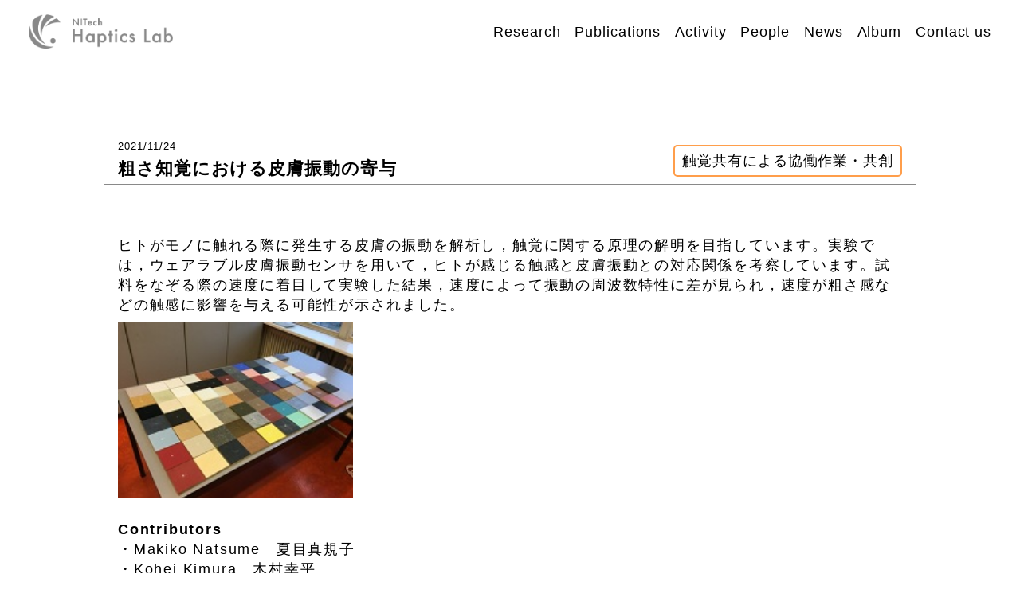

--- FILE ---
content_type: text/html; charset=UTF-8
request_url: https://haptics.web.nitech.ac.jp/research/%E7%A0%94%E7%A9%B6%E3%83%97%E3%83%AD%E3%82%B8%E3%82%A7%E3%82%AF%E3%83%88-12/
body_size: 7269
content:
<!doctype html>
<html lang="ja">
	<head>
		<meta charset="UTF-8">
		<meta http-equiv="X-UA-Compatible" content="IE=edge,chrome=1">
		<meta name="viewport" content="width=device-width, initial-scale=1.0">
		<meta name="format-detection" content="telephone=no">
				<link href="https://use.fontawesome.com/releases/v5.0.6/css/all.css" rel="stylesheet">
		<link rel="stylesheet" href="https://unpkg.com/swiper/swiper-bundle.min.css" />
		<title>粗さ知覚における皮膚振動の寄与 &#8211; 名古屋⼯業⼤学 Haptics Lab</title>
<meta name='robots' content='max-image-preview:large' />
<link rel='dns-prefetch' href='//ajax.aspnetcdn.com' />
<link rel='dns-prefetch' href='//www.googletagmanager.com' />
<link rel="alternate" title="oEmbed (JSON)" type="application/json+oembed" href="https://haptics.web.nitech.ac.jp/wp-json/oembed/1.0/embed?url=https%3A%2F%2Fhaptics.web.nitech.ac.jp%2Fresearch%2F%25e7%25a0%2594%25e7%25a9%25b6%25e3%2583%2597%25e3%2583%25ad%25e3%2582%25b8%25e3%2582%25a7%25e3%2582%25af%25e3%2583%2588-12%2F" />
<link rel="alternate" title="oEmbed (XML)" type="text/xml+oembed" href="https://haptics.web.nitech.ac.jp/wp-json/oembed/1.0/embed?url=https%3A%2F%2Fhaptics.web.nitech.ac.jp%2Fresearch%2F%25e7%25a0%2594%25e7%25a9%25b6%25e3%2583%2597%25e3%2583%25ad%25e3%2582%25b8%25e3%2582%25a7%25e3%2582%25af%25e3%2583%2588-12%2F&#038;format=xml" />
<style id='wp-img-auto-sizes-contain-inline-css' type='text/css'>
img:is([sizes=auto i],[sizes^="auto," i]){contain-intrinsic-size:3000px 1500px}
/*# sourceURL=wp-img-auto-sizes-contain-inline-css */
</style>
<style id='wp-emoji-styles-inline-css' type='text/css'>

	img.wp-smiley, img.emoji {
		display: inline !important;
		border: none !important;
		box-shadow: none !important;
		height: 1em !important;
		width: 1em !important;
		margin: 0 0.07em !important;
		vertical-align: -0.1em !important;
		background: none !important;
		padding: 0 !important;
	}
/*# sourceURL=wp-emoji-styles-inline-css */
</style>
<style id='wp-block-library-inline-css' type='text/css'>
:root{--wp-block-synced-color:#7a00df;--wp-block-synced-color--rgb:122,0,223;--wp-bound-block-color:var(--wp-block-synced-color);--wp-editor-canvas-background:#ddd;--wp-admin-theme-color:#007cba;--wp-admin-theme-color--rgb:0,124,186;--wp-admin-theme-color-darker-10:#006ba1;--wp-admin-theme-color-darker-10--rgb:0,107,160.5;--wp-admin-theme-color-darker-20:#005a87;--wp-admin-theme-color-darker-20--rgb:0,90,135;--wp-admin-border-width-focus:2px}@media (min-resolution:192dpi){:root{--wp-admin-border-width-focus:1.5px}}.wp-element-button{cursor:pointer}:root .has-very-light-gray-background-color{background-color:#eee}:root .has-very-dark-gray-background-color{background-color:#313131}:root .has-very-light-gray-color{color:#eee}:root .has-very-dark-gray-color{color:#313131}:root .has-vivid-green-cyan-to-vivid-cyan-blue-gradient-background{background:linear-gradient(135deg,#00d084,#0693e3)}:root .has-purple-crush-gradient-background{background:linear-gradient(135deg,#34e2e4,#4721fb 50%,#ab1dfe)}:root .has-hazy-dawn-gradient-background{background:linear-gradient(135deg,#faaca8,#dad0ec)}:root .has-subdued-olive-gradient-background{background:linear-gradient(135deg,#fafae1,#67a671)}:root .has-atomic-cream-gradient-background{background:linear-gradient(135deg,#fdd79a,#004a59)}:root .has-nightshade-gradient-background{background:linear-gradient(135deg,#330968,#31cdcf)}:root .has-midnight-gradient-background{background:linear-gradient(135deg,#020381,#2874fc)}:root{--wp--preset--font-size--normal:16px;--wp--preset--font-size--huge:42px}.has-regular-font-size{font-size:1em}.has-larger-font-size{font-size:2.625em}.has-normal-font-size{font-size:var(--wp--preset--font-size--normal)}.has-huge-font-size{font-size:var(--wp--preset--font-size--huge)}.has-text-align-center{text-align:center}.has-text-align-left{text-align:left}.has-text-align-right{text-align:right}.has-fit-text{white-space:nowrap!important}#end-resizable-editor-section{display:none}.aligncenter{clear:both}.items-justified-left{justify-content:flex-start}.items-justified-center{justify-content:center}.items-justified-right{justify-content:flex-end}.items-justified-space-between{justify-content:space-between}.screen-reader-text{border:0;clip-path:inset(50%);height:1px;margin:-1px;overflow:hidden;padding:0;position:absolute;width:1px;word-wrap:normal!important}.screen-reader-text:focus{background-color:#ddd;clip-path:none;color:#444;display:block;font-size:1em;height:auto;left:5px;line-height:normal;padding:15px 23px 14px;text-decoration:none;top:5px;width:auto;z-index:100000}html :where(.has-border-color){border-style:solid}html :where([style*=border-top-color]){border-top-style:solid}html :where([style*=border-right-color]){border-right-style:solid}html :where([style*=border-bottom-color]){border-bottom-style:solid}html :where([style*=border-left-color]){border-left-style:solid}html :where([style*=border-width]){border-style:solid}html :where([style*=border-top-width]){border-top-style:solid}html :where([style*=border-right-width]){border-right-style:solid}html :where([style*=border-bottom-width]){border-bottom-style:solid}html :where([style*=border-left-width]){border-left-style:solid}html :where(img[class*=wp-image-]){height:auto;max-width:100%}:where(figure){margin:0 0 1em}html :where(.is-position-sticky){--wp-admin--admin-bar--position-offset:var(--wp-admin--admin-bar--height,0px)}@media screen and (max-width:600px){html :where(.is-position-sticky){--wp-admin--admin-bar--position-offset:0px}}

/*# sourceURL=wp-block-library-inline-css */
</style><style id='global-styles-inline-css' type='text/css'>
:root{--wp--preset--aspect-ratio--square: 1;--wp--preset--aspect-ratio--4-3: 4/3;--wp--preset--aspect-ratio--3-4: 3/4;--wp--preset--aspect-ratio--3-2: 3/2;--wp--preset--aspect-ratio--2-3: 2/3;--wp--preset--aspect-ratio--16-9: 16/9;--wp--preset--aspect-ratio--9-16: 9/16;--wp--preset--color--black: #000000;--wp--preset--color--cyan-bluish-gray: #abb8c3;--wp--preset--color--white: #ffffff;--wp--preset--color--pale-pink: #f78da7;--wp--preset--color--vivid-red: #cf2e2e;--wp--preset--color--luminous-vivid-orange: #ff6900;--wp--preset--color--luminous-vivid-amber: #fcb900;--wp--preset--color--light-green-cyan: #7bdcb5;--wp--preset--color--vivid-green-cyan: #00d084;--wp--preset--color--pale-cyan-blue: #8ed1fc;--wp--preset--color--vivid-cyan-blue: #0693e3;--wp--preset--color--vivid-purple: #9b51e0;--wp--preset--gradient--vivid-cyan-blue-to-vivid-purple: linear-gradient(135deg,rgb(6,147,227) 0%,rgb(155,81,224) 100%);--wp--preset--gradient--light-green-cyan-to-vivid-green-cyan: linear-gradient(135deg,rgb(122,220,180) 0%,rgb(0,208,130) 100%);--wp--preset--gradient--luminous-vivid-amber-to-luminous-vivid-orange: linear-gradient(135deg,rgb(252,185,0) 0%,rgb(255,105,0) 100%);--wp--preset--gradient--luminous-vivid-orange-to-vivid-red: linear-gradient(135deg,rgb(255,105,0) 0%,rgb(207,46,46) 100%);--wp--preset--gradient--very-light-gray-to-cyan-bluish-gray: linear-gradient(135deg,rgb(238,238,238) 0%,rgb(169,184,195) 100%);--wp--preset--gradient--cool-to-warm-spectrum: linear-gradient(135deg,rgb(74,234,220) 0%,rgb(151,120,209) 20%,rgb(207,42,186) 40%,rgb(238,44,130) 60%,rgb(251,105,98) 80%,rgb(254,248,76) 100%);--wp--preset--gradient--blush-light-purple: linear-gradient(135deg,rgb(255,206,236) 0%,rgb(152,150,240) 100%);--wp--preset--gradient--blush-bordeaux: linear-gradient(135deg,rgb(254,205,165) 0%,rgb(254,45,45) 50%,rgb(107,0,62) 100%);--wp--preset--gradient--luminous-dusk: linear-gradient(135deg,rgb(255,203,112) 0%,rgb(199,81,192) 50%,rgb(65,88,208) 100%);--wp--preset--gradient--pale-ocean: linear-gradient(135deg,rgb(255,245,203) 0%,rgb(182,227,212) 50%,rgb(51,167,181) 100%);--wp--preset--gradient--electric-grass: linear-gradient(135deg,rgb(202,248,128) 0%,rgb(113,206,126) 100%);--wp--preset--gradient--midnight: linear-gradient(135deg,rgb(2,3,129) 0%,rgb(40,116,252) 100%);--wp--preset--font-size--small: 13px;--wp--preset--font-size--medium: 20px;--wp--preset--font-size--large: 36px;--wp--preset--font-size--x-large: 42px;--wp--preset--spacing--20: 0.44rem;--wp--preset--spacing--30: 0.67rem;--wp--preset--spacing--40: 1rem;--wp--preset--spacing--50: 1.5rem;--wp--preset--spacing--60: 2.25rem;--wp--preset--spacing--70: 3.38rem;--wp--preset--spacing--80: 5.06rem;--wp--preset--shadow--natural: 6px 6px 9px rgba(0, 0, 0, 0.2);--wp--preset--shadow--deep: 12px 12px 50px rgba(0, 0, 0, 0.4);--wp--preset--shadow--sharp: 6px 6px 0px rgba(0, 0, 0, 0.2);--wp--preset--shadow--outlined: 6px 6px 0px -3px rgb(255, 255, 255), 6px 6px rgb(0, 0, 0);--wp--preset--shadow--crisp: 6px 6px 0px rgb(0, 0, 0);}:where(.is-layout-flex){gap: 0.5em;}:where(.is-layout-grid){gap: 0.5em;}body .is-layout-flex{display: flex;}.is-layout-flex{flex-wrap: wrap;align-items: center;}.is-layout-flex > :is(*, div){margin: 0;}body .is-layout-grid{display: grid;}.is-layout-grid > :is(*, div){margin: 0;}:where(.wp-block-columns.is-layout-flex){gap: 2em;}:where(.wp-block-columns.is-layout-grid){gap: 2em;}:where(.wp-block-post-template.is-layout-flex){gap: 1.25em;}:where(.wp-block-post-template.is-layout-grid){gap: 1.25em;}.has-black-color{color: var(--wp--preset--color--black) !important;}.has-cyan-bluish-gray-color{color: var(--wp--preset--color--cyan-bluish-gray) !important;}.has-white-color{color: var(--wp--preset--color--white) !important;}.has-pale-pink-color{color: var(--wp--preset--color--pale-pink) !important;}.has-vivid-red-color{color: var(--wp--preset--color--vivid-red) !important;}.has-luminous-vivid-orange-color{color: var(--wp--preset--color--luminous-vivid-orange) !important;}.has-luminous-vivid-amber-color{color: var(--wp--preset--color--luminous-vivid-amber) !important;}.has-light-green-cyan-color{color: var(--wp--preset--color--light-green-cyan) !important;}.has-vivid-green-cyan-color{color: var(--wp--preset--color--vivid-green-cyan) !important;}.has-pale-cyan-blue-color{color: var(--wp--preset--color--pale-cyan-blue) !important;}.has-vivid-cyan-blue-color{color: var(--wp--preset--color--vivid-cyan-blue) !important;}.has-vivid-purple-color{color: var(--wp--preset--color--vivid-purple) !important;}.has-black-background-color{background-color: var(--wp--preset--color--black) !important;}.has-cyan-bluish-gray-background-color{background-color: var(--wp--preset--color--cyan-bluish-gray) !important;}.has-white-background-color{background-color: var(--wp--preset--color--white) !important;}.has-pale-pink-background-color{background-color: var(--wp--preset--color--pale-pink) !important;}.has-vivid-red-background-color{background-color: var(--wp--preset--color--vivid-red) !important;}.has-luminous-vivid-orange-background-color{background-color: var(--wp--preset--color--luminous-vivid-orange) !important;}.has-luminous-vivid-amber-background-color{background-color: var(--wp--preset--color--luminous-vivid-amber) !important;}.has-light-green-cyan-background-color{background-color: var(--wp--preset--color--light-green-cyan) !important;}.has-vivid-green-cyan-background-color{background-color: var(--wp--preset--color--vivid-green-cyan) !important;}.has-pale-cyan-blue-background-color{background-color: var(--wp--preset--color--pale-cyan-blue) !important;}.has-vivid-cyan-blue-background-color{background-color: var(--wp--preset--color--vivid-cyan-blue) !important;}.has-vivid-purple-background-color{background-color: var(--wp--preset--color--vivid-purple) !important;}.has-black-border-color{border-color: var(--wp--preset--color--black) !important;}.has-cyan-bluish-gray-border-color{border-color: var(--wp--preset--color--cyan-bluish-gray) !important;}.has-white-border-color{border-color: var(--wp--preset--color--white) !important;}.has-pale-pink-border-color{border-color: var(--wp--preset--color--pale-pink) !important;}.has-vivid-red-border-color{border-color: var(--wp--preset--color--vivid-red) !important;}.has-luminous-vivid-orange-border-color{border-color: var(--wp--preset--color--luminous-vivid-orange) !important;}.has-luminous-vivid-amber-border-color{border-color: var(--wp--preset--color--luminous-vivid-amber) !important;}.has-light-green-cyan-border-color{border-color: var(--wp--preset--color--light-green-cyan) !important;}.has-vivid-green-cyan-border-color{border-color: var(--wp--preset--color--vivid-green-cyan) !important;}.has-pale-cyan-blue-border-color{border-color: var(--wp--preset--color--pale-cyan-blue) !important;}.has-vivid-cyan-blue-border-color{border-color: var(--wp--preset--color--vivid-cyan-blue) !important;}.has-vivid-purple-border-color{border-color: var(--wp--preset--color--vivid-purple) !important;}.has-vivid-cyan-blue-to-vivid-purple-gradient-background{background: var(--wp--preset--gradient--vivid-cyan-blue-to-vivid-purple) !important;}.has-light-green-cyan-to-vivid-green-cyan-gradient-background{background: var(--wp--preset--gradient--light-green-cyan-to-vivid-green-cyan) !important;}.has-luminous-vivid-amber-to-luminous-vivid-orange-gradient-background{background: var(--wp--preset--gradient--luminous-vivid-amber-to-luminous-vivid-orange) !important;}.has-luminous-vivid-orange-to-vivid-red-gradient-background{background: var(--wp--preset--gradient--luminous-vivid-orange-to-vivid-red) !important;}.has-very-light-gray-to-cyan-bluish-gray-gradient-background{background: var(--wp--preset--gradient--very-light-gray-to-cyan-bluish-gray) !important;}.has-cool-to-warm-spectrum-gradient-background{background: var(--wp--preset--gradient--cool-to-warm-spectrum) !important;}.has-blush-light-purple-gradient-background{background: var(--wp--preset--gradient--blush-light-purple) !important;}.has-blush-bordeaux-gradient-background{background: var(--wp--preset--gradient--blush-bordeaux) !important;}.has-luminous-dusk-gradient-background{background: var(--wp--preset--gradient--luminous-dusk) !important;}.has-pale-ocean-gradient-background{background: var(--wp--preset--gradient--pale-ocean) !important;}.has-electric-grass-gradient-background{background: var(--wp--preset--gradient--electric-grass) !important;}.has-midnight-gradient-background{background: var(--wp--preset--gradient--midnight) !important;}.has-small-font-size{font-size: var(--wp--preset--font-size--small) !important;}.has-medium-font-size{font-size: var(--wp--preset--font-size--medium) !important;}.has-large-font-size{font-size: var(--wp--preset--font-size--large) !important;}.has-x-large-font-size{font-size: var(--wp--preset--font-size--x-large) !important;}
/*# sourceURL=global-styles-inline-css */
</style>

<style id='classic-theme-styles-inline-css' type='text/css'>
/*! This file is auto-generated */
.wp-block-button__link{color:#fff;background-color:#32373c;border-radius:9999px;box-shadow:none;text-decoration:none;padding:calc(.667em + 2px) calc(1.333em + 2px);font-size:1.125em}.wp-block-file__button{background:#32373c;color:#fff;text-decoration:none}
/*# sourceURL=/wp-includes/css/classic-themes.min.css */
</style>
<link rel='stylesheet' id='contact-form-7-css' href='https://haptics.web.nitech.ac.jp/wp-content/plugins/contact-form-7/includes/css/styles.css?ver=5.7.3' type='text/css' media='all' />
<link rel='stylesheet' id='wp-pagenavi-css' href='https://haptics.web.nitech.ac.jp/wp-content/plugins/wp-pagenavi/pagenavi-css.css?ver=2.70' type='text/css' media='all' />
<link rel='stylesheet' id='pg-style-css' href='https://haptics.web.nitech.ac.jp/wp-content/themes/nintech_theme/style.css?ver=6.9' type='text/css' media='all' />

<!-- Google アナリティクス スニペット (Site Kit が追加) -->
<script type="text/javascript" src="https://www.googletagmanager.com/gtag/js?id=UA-222185791-1" id="google_gtagjs-js" async></script>
<script type="text/javascript" id="google_gtagjs-js-after">
/* <![CDATA[ */
window.dataLayer = window.dataLayer || [];function gtag(){dataLayer.push(arguments);}
gtag('set', 'linker', {"domains":["haptics.web.nitech.ac.jp"]} );
gtag("js", new Date());
gtag("set", "developer_id.dZTNiMT", true);
gtag("config", "UA-222185791-1", {"anonymize_ip":true});
gtag("config", "G-43PHCRZ0B8");
//# sourceURL=google_gtagjs-js-after
/* ]]> */
</script>

<!-- (ここまで) Google アナリティクス スニペット (Site Kit が追加) -->
<link rel="https://api.w.org/" href="https://haptics.web.nitech.ac.jp/wp-json/" /><link rel="alternate" title="JSON" type="application/json" href="https://haptics.web.nitech.ac.jp/wp-json/wp/v2/research/112" /><link rel="EditURI" type="application/rsd+xml" title="RSD" href="https://haptics.web.nitech.ac.jp/xmlrpc.php?rsd" />
<meta name="generator" content="WordPress 6.9" />
<link rel="canonical" href="https://haptics.web.nitech.ac.jp/research/%e7%a0%94%e7%a9%b6%e3%83%97%e3%83%ad%e3%82%b8%e3%82%a7%e3%82%af%e3%83%88-12/" />
<link rel='shortlink' href='https://haptics.web.nitech.ac.jp/?p=112' />
<meta name="generator" content="Site Kit by Google 1.93.0" /><link rel="icon" href="https://haptics.web.nitech.ac.jp/wp-content/uploads/2021/12/cropped-logo-32x32.jpg" sizes="32x32" />
<link rel="icon" href="https://haptics.web.nitech.ac.jp/wp-content/uploads/2021/12/cropped-logo-192x192.jpg" sizes="192x192" />
<link rel="apple-touch-icon" href="https://haptics.web.nitech.ac.jp/wp-content/uploads/2021/12/cropped-logo-180x180.jpg" />
<meta name="msapplication-TileImage" content="https://haptics.web.nitech.ac.jp/wp-content/uploads/2021/12/cropped-logo-270x270.jpg" />
	</head>
<body class="wp-singular research-template-default single single-research postid-112 wp-theme-nintech_theme">
	<header class="layer">
		<div class="header__inner">
			<div class="header__inner__logo">
				<a href="https://haptics.web.nitech.ac.jp/">
					<img alt="" src="https://haptics.web.nitech.ac.jp/wp-content/themes/nintech_theme/images/header/logo.png">
				</a>
			</div>
			<div class="header__inner__span" id="hamb">
				<i class="fas fa-bars"></i>
			</div>
			<div class="header__inner__menu">
				<ul>
					<li><a href="https://haptics.web.nitech.ac.jp/research">Research</a></li>
					<li><a href="https://haptics.web.nitech.ac.jp/cat-publications/">Publications</a></li>
					<li><a href="https://haptics.web.nitech.ac.jp/cat-activity/">Activity</a></li>
					<li><a href="https://haptics.web.nitech.ac.jp/people">People</a></li>
					<li><a href="https://haptics.web.nitech.ac.jp/news">News</a></li>
					<li><a href="https://haptics.web.nitech.ac.jp/album">Album</a></li>
					<li><a href="https://haptics.web.nitech.ac.jp/contact-us">Contact us</a></li>
				</ul>
			</div>
		</div>
	</header>

<!-- <div class="layer-mv">
  <div class="img">
    <img alt="" src="https://haptics.web.nitech.ac.jp/wp-content/themes/nintech_theme/images/common/layer-mv.jpg">
  </div>
  <div class="text">
    <p>Research</p>
  </div>
</div> -->

<div class="top-news layer">
  <div class="top-news__inner l-container">
    <!-- <div class="top">
      <p class="maintitle">研究プロジェクト</p>
    </div> -->
    <div class="btm">
      <div class="btm__left">
        <p class="date"><time datetime="2021/11/24" class="">2021/11/24</time></p>
        <p class="title">粗さ知覚における皮膚振動の寄与</p>
      </div>
      <div class="btm__right">
        触覚共有による協働作業・共創      </div>
    </div>
    <div class="container" id="post-style">
      <p>ヒトがモノに触れる際に発生する皮膚の振動を解析し，触覚に関する原理の解明を目指しています。実験では，ウェアラブル皮膚振動センサを用いて，ヒトが感じる触感と皮膚振動との対応関係を考察しています。試料をなぞる際の速度に着目して実験した結果，速度によって振動の周波数特性に差が見られ，速度が粗さ感などの触感に影響を与える可能性が示されました。</p>
<p><img decoding="async" class="alignnone size-full wp-image-299" style="width: 30%;" src="https://haptics.web.nitech.ac.jp/wp-content/uploads/2021/11/image12.jpeg" alt="" width="200" height="150" /></p>
<p><strong>Contributors</strong><br />
・Makiko Natsume　夏目真規子<br />
・Kohei Kimura　木村幸平<br />
・Yoshihiro　Tanaka　田中由浩<br />
・Akihito Sano　佐野明人</p>
<p><strong>Publications</strong><br />
◎夏目真規子, 田中由浩, 佐野明人, 主観粗さ評価における表面形状と指姿勢の影響, <a href="https://www.jstage.jst.go.jp/article/sicejl/57/7/57_542/_article/-char/ja?msclkid=4451ddffbba411ecb9edd51a3905fa7e">第18回計測自動制御学会システムインテグレーション部門講演会(SI2018)</a>, 仙台, 日本, 12, 2017<br />
◎Kohei Kimura, Makiko Natsume, Yoshihiro Tanaka, Influence of scanning velocity on skin vibration for coarse texture: Lecture Notes in Computer Science, vol. 10894, Haptics: Science, Technology, and Applications, Proceedings of the EuroHaptics 2018 Conference, pp 246 – 257, 2018, <a href="https://link.springer.com/chapter/10.1007/978-3-319-93445-7_22">doi:10.1007/978-3-319-93445-7_22</a></p>
    </div>
  </div>
</div>

<div class="related_post">
  <div class="related_post__inner l-container">
    <div class="top">
      <p class="maintitle">関連プロジェクト</p>
    </div>
    <div class="container">
          </div>
  </div>
</div>

    <footer>
      <div class="top-container">
        <div class="box">
          <a href="https://www.nitech.ac.jp/index.html" target="_blank">
            <p>名古屋工業大学</p>
            <img alt="" src="https://haptics.web.nitech.ac.jp/wp-content/themes/nintech_theme/images/footer/left.jpg">
          </a>
        </div>
        <div class="box">
          <a href="https://www.nitech.ac.jp/edu/new/kodo/em.html" target="_blank">
            <p>電気・機械工業学科/専攻</p>
            <img alt="" src="https://haptics.web.nitech.ac.jp/wp-content/themes/nintech_theme/images/footer/center.jpg">
          </a>
        </div>
        <div class="box">
          <a href="https://www.nitech.ac.jp/edu/new/souzou/index.html" target="_blank">
            <p>創造工学教育課程</p>
            <img alt="" src="https://haptics.web.nitech.ac.jp/wp-content/themes/nintech_theme/images/footer/right.jpg">
          </a>
        </div>
      </div>
      <!-- <div class="middle-container l-container">
        <div class="logo">
          <img alt="" src="https://haptics.web.nitech.ac.jp/wp-content/themes/nintech_theme/images/header/logo.png">
        </div>
        <p class="address">466-8555<br>名古屋市昭和区御器所町<br>名古屋工業大学<br>21号館4階417室</p>
        <p class="en-address">Nagoya Institute of Technology<br>Gokiso-cho, Showa-ku, Nagoya,<br>466-8555, Japan</p>
      </div> -->
      <div class="btm-container">
        <ul class="l-container">
          <li><a href="https://haptics.web.nitech.ac.jp/research">Research</a></li>
					<li><a href="https://haptics.web.nitech.ac.jp/publications/">Publications</a></li>
					<li><a href="https://haptics.web.nitech.ac.jp/category/activity/">Activity</a></li>
					<li><a href="https://haptics.web.nitech.ac.jp/people">People</a></li>
					<!-- <li><a href="https://haptics.web.nitech.ac.jp/news">News</a></li> -->
					<li><a href="https://haptics.web.nitech.ac.jp/album">Album</a></li>
					<li><a href="https://haptics.web.nitech.ac.jp/contact-us">Contact us</a></li>
				</ul>
      </div>
      <div class="cc">
        <p>@2021 NITech Haptics Lab</p>
      </div>
    </footer>
    <script type="speculationrules">
{"prefetch":[{"source":"document","where":{"and":[{"href_matches":"/*"},{"not":{"href_matches":["/wp-*.php","/wp-admin/*","/wp-content/uploads/*","/wp-content/*","/wp-content/plugins/*","/wp-content/themes/nintech_theme/*","/*\\?(.+)"]}},{"not":{"selector_matches":"a[rel~=\"nofollow\"]"}},{"not":{"selector_matches":".no-prefetch, .no-prefetch a"}}]},"eagerness":"conservative"}]}
</script>
<style type="text/css">
  html {
    margin-top: 0 !important;
  }
  #wpadminbar {
    top: auto !important;
    bottom: 0;
  }
  </style><script type="text/javascript" src="https://haptics.web.nitech.ac.jp/wp-content/plugins/contact-form-7/includes/swv/js/index.js?ver=5.7.3" id="swv-js"></script>
<script type="text/javascript" id="contact-form-7-js-extra">
/* <![CDATA[ */
var wpcf7 = {"api":{"root":"https://haptics.web.nitech.ac.jp/wp-json/","namespace":"contact-form-7/v1"}};
//# sourceURL=contact-form-7-js-extra
/* ]]> */
</script>
<script type="text/javascript" src="https://haptics.web.nitech.ac.jp/wp-content/plugins/contact-form-7/includes/js/index.js?ver=5.7.3" id="contact-form-7-js"></script>
<script type="text/javascript" src="https://haptics.web.nitech.ac.jp/wp-content/themes/nintech_theme/js/lib/jquery-3.4.1.min.js?ver=6.9" id="jquery-js"></script>
<script type="text/javascript" src="http://ajax.aspnetcdn.com/ajax/jquery.validate/1.9/jquery.validate.min.js?ver=6.9" id="jquery-validate-js"></script>
<script type="text/javascript" src="https://haptics.web.nitech.ac.jp/wp-content/themes/nintech_theme/js/common.js?ver=6.9" id="common-js-js"></script>
<script id="wp-emoji-settings" type="application/json">
{"baseUrl":"https://s.w.org/images/core/emoji/17.0.2/72x72/","ext":".png","svgUrl":"https://s.w.org/images/core/emoji/17.0.2/svg/","svgExt":".svg","source":{"concatemoji":"https://haptics.web.nitech.ac.jp/wp-includes/js/wp-emoji-release.min.js?ver=6.9"}}
</script>
<script type="module">
/* <![CDATA[ */
/*! This file is auto-generated */
const a=JSON.parse(document.getElementById("wp-emoji-settings").textContent),o=(window._wpemojiSettings=a,"wpEmojiSettingsSupports"),s=["flag","emoji"];function i(e){try{var t={supportTests:e,timestamp:(new Date).valueOf()};sessionStorage.setItem(o,JSON.stringify(t))}catch(e){}}function c(e,t,n){e.clearRect(0,0,e.canvas.width,e.canvas.height),e.fillText(t,0,0);t=new Uint32Array(e.getImageData(0,0,e.canvas.width,e.canvas.height).data);e.clearRect(0,0,e.canvas.width,e.canvas.height),e.fillText(n,0,0);const a=new Uint32Array(e.getImageData(0,0,e.canvas.width,e.canvas.height).data);return t.every((e,t)=>e===a[t])}function p(e,t){e.clearRect(0,0,e.canvas.width,e.canvas.height),e.fillText(t,0,0);var n=e.getImageData(16,16,1,1);for(let e=0;e<n.data.length;e++)if(0!==n.data[e])return!1;return!0}function u(e,t,n,a){switch(t){case"flag":return n(e,"\ud83c\udff3\ufe0f\u200d\u26a7\ufe0f","\ud83c\udff3\ufe0f\u200b\u26a7\ufe0f")?!1:!n(e,"\ud83c\udde8\ud83c\uddf6","\ud83c\udde8\u200b\ud83c\uddf6")&&!n(e,"\ud83c\udff4\udb40\udc67\udb40\udc62\udb40\udc65\udb40\udc6e\udb40\udc67\udb40\udc7f","\ud83c\udff4\u200b\udb40\udc67\u200b\udb40\udc62\u200b\udb40\udc65\u200b\udb40\udc6e\u200b\udb40\udc67\u200b\udb40\udc7f");case"emoji":return!a(e,"\ud83e\u1fac8")}return!1}function f(e,t,n,a){let r;const o=(r="undefined"!=typeof WorkerGlobalScope&&self instanceof WorkerGlobalScope?new OffscreenCanvas(300,150):document.createElement("canvas")).getContext("2d",{willReadFrequently:!0}),s=(o.textBaseline="top",o.font="600 32px Arial",{});return e.forEach(e=>{s[e]=t(o,e,n,a)}),s}function r(e){var t=document.createElement("script");t.src=e,t.defer=!0,document.head.appendChild(t)}a.supports={everything:!0,everythingExceptFlag:!0},new Promise(t=>{let n=function(){try{var e=JSON.parse(sessionStorage.getItem(o));if("object"==typeof e&&"number"==typeof e.timestamp&&(new Date).valueOf()<e.timestamp+604800&&"object"==typeof e.supportTests)return e.supportTests}catch(e){}return null}();if(!n){if("undefined"!=typeof Worker&&"undefined"!=typeof OffscreenCanvas&&"undefined"!=typeof URL&&URL.createObjectURL&&"undefined"!=typeof Blob)try{var e="postMessage("+f.toString()+"("+[JSON.stringify(s),u.toString(),c.toString(),p.toString()].join(",")+"));",a=new Blob([e],{type:"text/javascript"});const r=new Worker(URL.createObjectURL(a),{name:"wpTestEmojiSupports"});return void(r.onmessage=e=>{i(n=e.data),r.terminate(),t(n)})}catch(e){}i(n=f(s,u,c,p))}t(n)}).then(e=>{for(const n in e)a.supports[n]=e[n],a.supports.everything=a.supports.everything&&a.supports[n],"flag"!==n&&(a.supports.everythingExceptFlag=a.supports.everythingExceptFlag&&a.supports[n]);var t;a.supports.everythingExceptFlag=a.supports.everythingExceptFlag&&!a.supports.flag,a.supports.everything||((t=a.source||{}).concatemoji?r(t.concatemoji):t.wpemoji&&t.twemoji&&(r(t.twemoji),r(t.wpemoji)))});
//# sourceURL=https://haptics.web.nitech.ac.jp/wp-includes/js/wp-emoji-loader.min.js
/* ]]> */
</script>
    <script src="https://unpkg.com/swiper/swiper-bundle.min.js"></script>
    <script type="text/javascript">
    const swiper = new Swiper('.swiper-container', {
      loop: true,
      autoplay: {
        delay: 5000,
      },
    });
  </script>
  </body>
</html>


--- FILE ---
content_type: text/css
request_url: https://haptics.web.nitech.ac.jp/wp-content/themes/nintech_theme/style.css?ver=6.9
body_size: 3522
content:
/*
Theme Name: nitech Theme
Theme URI:
Author: 名古屋工業大学ロボティクスラボ
Author URI: https://haptics.web.nitech.ac.jp/
Description: Original Theme of nitech
Version: 1.3
License: nitech
License URI:
Tags:
Text Domain:
*/
a,abbr,acronym,address,applet,article,aside,audio,b,big,blockquote,body,canvas,caption,center,cite,code,dd,del,details,dfn,div,dl,dt,em,embed,fieldset,figcaption,figure,footer,form,h1,h2,h3,h4,h5,h6,header,hgroup,html,i,iframe,img,ins,kbd,label,legend,li,mark,menu,nav,object,ol,output,p,pre,q,ruby,s,samp,section,small,span,strike,strong,sub,summary,sup,table,tbody,td,tfoot,th,thead,time,tr,tt,u,ul,var,video{margin:0;padding:0;border:0;font-size:100%;font:inherit;vertical-align:baseline}article,aside,details,figcaption,figure,footer,header,hgroup,main,menu,nav,section{display:block}body{line-height:1}ol,ul{list-style:none}blockquote,q{quotes:none}blockquote:after,blockquote:before,q:after,q:before{content:'';content:none}table{border-collapse:collapse;border-spacing:0}*,::after,::before{-webkit-box-sizing:border-box;-moz-box-sizing:border-box;box-sizing:border-box}html{font-size:62.5%}body{-webkit-text-size-adjust:100%;-moz-text-size-adjust:100%;-ms-text-size-adjust:100%;text-size-adjust:100%;letter-spacing:.05em;color:#000;-webkit-font-feature-settings:"palt";-moz-font-feature-settings:"palt";font-feature-settings:"palt";font-family:"游ゴシック体",YuGothic,"Yu Gothic","游ゴシック","ヒラギノ角ゴ ProN W3","Hiragino Kaku Gothic ProN W3",HiraKakuProN-W3,"ヒラギノ角ゴ ProN","Hiragino Kaku Gothic ProN","ヒラギノ角ゴ Pro","Hiragino Kaku Gothic Pro","メイリオ",Meiryo,Osaka,"ＭＳ Ｐゴシック","MS PGothic",sans-serif;font-weight:400}img{vertical-align:bottom;width:100%;height:auto}.mincho{font-family:"游明朝","Yu Mincho",YuMincho,"游明朝体","Hiragino Mincho ProN","HGS明朝E","メイリオ",Meiryo,serif}@font-face{font-family:mkpop;src:url(font/mkpop.ttf)}.mkpop{font-family:mkpop}body{font-size:1.8rem;background:#fff}.l-container{padding-left:4rem;padding-right:4rem;max-width:1100px;margin:0 auto}header{position:fixed;z-index:999;width:100%}header.layer{position:relative;background:#fff;padding:1em 2em}header.layer .header__inner{margin:0}header.layer .header__inner__menu ul li a{color:#000}header .header__inner{display:-webkit-box;display:-webkit-flex;display:-moz-box;display:-ms-flexbox;display:flex;-webkit-box-pack:justify;-webkit-justify-content:space-between;-moz-box-pack:justify;-ms-flex-pack:justify;justify-content:space-between;-webkit-box-align:center;-webkit-align-items:center;-moz-box-align:center;-ms-flex-align:center;align-items:center;margin:1em 2em}header .header__inner__logo{width:15%}header .header__inner__span{display:none}header .header__inner__menu ul{display:-webkit-box;display:-webkit-flex;display:-moz-box;display:-ms-flexbox;display:flex}header .header__inner__menu ul li{margin-left:1em}header .header__inner__menu ul li a{color:#fff;text-decoration:none}.h-fixed{background:#fff}.h-fixed .header__inner__menu ul li a{color:#000}footer .top-container{display:-webkit-box;display:-webkit-flex;display:-moz-box;display:-ms-flexbox;display:flex}footer .top-container .box{position:relative;width:-webkit-calc(100% / 3);width:-moz-calc(100% / 3);width:calc(100% / 3)}footer .top-container .box img{-webkit-filter:brightness(100%);filter:brightness(100%)}footer .top-container .box p{position:absolute;top:50%;left:50%;-webkit-transform:translate(-50%,-50%);-moz-transform:translate(-50%,-50%);-ms-transform:translate(-50%,-50%);-o-transform:translate(-50%,-50%);transform:translate(-50%,-50%);z-index:10;color:#898989;font-weight:700;font-size:1.2em}footer .middle-container{padding:5em 0}footer .middle-container .logo{text-align:center}footer .middle-container .logo img{width:15%}footer .middle-container .address{text-align:center;line-height:1.4em;margin:1em 0}footer .middle-container .en-address{text-align:center;line-height:1.4em}footer .btm-container{background:#e4e4e4;padding:2em 0}footer .btm-container ul{display:-webkit-box;display:-webkit-flex;display:-moz-box;display:-ms-flexbox;display:flex;-webkit-justify-content:space-around;-ms-flex-pack:distribute;justify-content:space-around}footer .btm-container ul a{color:#000;text-decoration:none}footer .cc{background:#898989;padding:2em 0;text-align:center;color:#fff;font-size:.8em}.layer-mv{position:relative}.layer-mv .img img{height:400px;-o-object-fit:cover;object-fit:cover}.layer-mv .text{position:absolute;top:50%;left:50%;-webkit-transform:translate(-50%,-50%);-moz-transform:translate(-50%,-50%);-ms-transform:translate(-50%,-50%);-o-transform:translate(-50%,-50%);transform:translate(-50%,-50%);z-index:10;font-weight:700;font-size:2em;width:100%;color:#fff;text-align:center}.pagenavi{margin:3em 0 0}.pagenavi .wp-pagenavi{text-align:center}.pagenavi .wp-pagenavi .pages{background:#e4e4e4;padding:.3em 1em}.pagenavi .wp-pagenavi .page{background:#e4e4e4;padding:.3em 1em}.pagenavi .wp-pagenavi .current{background:#ff9e4b;color:#fff;padding:.3em 1em}.pagenavi .wp-pagenavi .nextpostslink,.pagenavi .wp-pagenavi .previouspostslink{background:#e4e4e4;padding:.3em 1em}.top-mv .swiper-container{overflow:hidden}.top-mv .swiper-container .swiper-slide .text{position:absolute;top:50%;left:50%;-webkit-transform:translate(-50%,-50%);-moz-transform:translate(-50%,-50%);-ms-transform:translate(-50%,-50%);-o-transform:translate(-50%,-50%);transform:translate(-50%,-50%);z-index:10;width:100%;color:#fff;text-align:center}.top-mv .swiper-container .swiper-slide .text__title{font-weight:700;font-size:2.5em;margin-bottom:.5em}.top-mv .swiper-container .swiper-slide .text__desc{font-size:1.5em}.top-about{margin:5em 0}.top-about__inner .title{text-align:center;font-weight:700;font-size:1.5em;border-bottom:solid 2px #000;padding-bottom:1.5em;margin-bottom:1.5em}.top-about__inner .jp{text-align:center;line-height:2em}.top-about__inner .en{margin-top:1em;text-align:center;line-height:2em;font-size:.8em}.top-news{margin:5em 0 0;padding:5em 0;background:#e4e4e4}.top-news.layer{background:#fff;padding:0;margin:0;padding:5em 0}.top-news.layer .layertitle{font-size:1.5em;font-weight:700;border-bottom:solid 2px #898989;padding-bottom:1em}.top-news.publications{padding:3em 0}.top-news.publications:nth-child(odd){background:#e4e4e4}.top-news.publications:nth-child(odd) .container{background:#e4e4e4}.top-news__inner .maintitle{color:#000;font-weight:700;text-align:center;font-size:1.5em}.top-news__inner .top{background:#ff9e4b;padding:1.5em 0;text-align:center;margin-bottom:3em}.top-news__inner .top .maintitle{font-size:1.5em;font-weight:700;color:#fff}.top-news__inner .btm{display:-webkit-box;display:-webkit-flex;display:-moz-box;display:-ms-flexbox;display:flex;-webkit-box-align:end;-webkit-align-items:flex-end;-moz-box-align:end;-ms-flex-align:end;align-items:flex-end;-webkit-box-pack:justify;-webkit-justify-content:space-between;-moz-box-pack:justify;-ms-flex-pack:justify;justify-content:space-between;padding:.5em 1em;border-bottom:solid 2px #898989}.top-news__inner .btm__left .date{font-size:.7em}.top-news__inner .btm__left .title{font-size:1.2em;font-weight:700;margin-top:.5em}.top-news__inner .btm__right{border:solid 2px #ff9e4b;padding:.5em;-webkit-border-radius:5px;-moz-border-radius:5px;border-radius:5px}.top-news__inner .container{background:#fff;padding:1em;margin-top:2em}.top-news__inner .container__row{display:-webkit-box;display:-webkit-flex;display:-moz-box;display:-ms-flexbox;display:flex;-webkit-box-align:center;-webkit-align-items:center;-moz-box-align:center;-ms-flex-align:center;align-items:center;padding:.5em 1em}.top-news__inner .container__row.dtnone .title{width:100%}.top-news__inner .container__row .new{width:7%}.top-news__inner .container__row .new span{background:#ff9e4b;-webkit-border-radius:5px;-moz-border-radius:5px;border-radius:5px;color:#fff;text-align:center;padding:.5em;font-size:.7em}.top-news__inner .container__row .date{width:10%;margin:0 1em}.top-news__inner .container__row .title{width:70%;margin:0 1em;line-height:1.4em}.top-news__inner .container__row .title a{color:#000;text-decoration:none}.top-news__inner .container__row .title a .italic{font-style:italic}.top-news__inner .container__row .title a strong{font-weight:700}.top-news__inner .container__row .cat{width:13%;margin:0 1em}.top-news__inner .container__row .cat__inner{display:block;width:100%;letter-spacing:-.05em;font-size:.8em;padding:.5em;-webkit-border-radius:5px;-moz-border-radius:5px;border-radius:5px;text-align:center;font-weight:700}.top-news__inner .container__row .cat__inner a{color:#000;text-decoration:none}.top-news__inner .container__row .cat__inner.activity{border:solid 1px #ff9e4b}.top-news__inner .container__row .cat__inner.publications{border:solid 1px #898989}.top-news__inner .btn{text-align:center;margin-top:4em}.top-news__inner .btn a{padding:1em 4em;color:#898989;background:#fff;text-decoration:none;text-align:center}.contact{padding:5em 0}.contact__inner .maintitle{font-size:1.5em;font-weight:700;text-align:center;border-bottom:solid 2px #898989;padding-bottom:1em}.contact__inner .address{text-align:center;line-height:1.4em;margin:1em 0}.contact__inner .address span{color:red;font-size:.8em}.contact__inner .en-address{text-align:center;line-height:1.4em}.contact__inner .googlemap{margin:2em 0 5em;position:relative;width:100%;height:0;padding-top:56.25%}.contact__inner .googlemap iframe{position:absolute;top:0;left:0;width:100%;height:100%}.contact__inner .contactform{background:#e4e4e4;padding:2em 5em;margin-bottom:1em}.contact__inner .contactform .row{display:-webkit-box;display:-webkit-flex;display:-moz-box;display:-ms-flexbox;display:flex;-webkit-box-pack:justify;-webkit-justify-content:space-between;-moz-box-pack:justify;-ms-flex-pack:justify;justify-content:space-between;-webkit-box-align:center;-webkit-align-items:center;-moz-box-align:center;-ms-flex-align:center;align-items:center;margin-bottom:1em}.contact__inner .contactform .row:last-child{margin-bottom:0}.contact__inner .contactform .row__left{width:20%}.contact__inner .contactform .row__left span{color:red}.contact__inner .contactform .row__right{width:70%}.contact__inner .contactform .row__right input,.contact__inner .contactform .row__right textarea{width:100%;padding:.5em}.contact__inner .pp__inner{border:solid 2px #000;padding:2em}.contact__inner .pp__inner p{height:200px;overflow-y:scroll;line-height:1.4em}.contact__inner .pp .confirm{margin:2em}.contact__inner .pp .confirm p{font-size:.8em;text-align:center}.contact__inner .pp .confirm__btn{text-align:center;margin-top:1em}.contact__inner .pp .btn [type=button],.contact__inner .pp .btn [type=submit]{margin:0 auto;-webkit-appearance:none;color:#000;border:none;background:#e4e4e4;font-size:1em;-webkit-box-sizing:inherit;-moz-box-sizing:inherit;box-sizing:inherit;display:block;font-size:1em;padding:1em 4em}.cat-archive{margin:5em 0 2em}.cat-archive__inner{display:-webkit-box;display:-webkit-flex;display:-moz-box;display:-ms-flexbox;display:flex;-webkit-flex-wrap:wrap;-ms-flex-wrap:wrap;flex-wrap:wrap}.cat-archive__inner span{margin-right:1em;margin-bottom:2em}.cat-archive__inner span a{border:solid 2px #ff9e4b;padding:.3em 1em;-webkit-border-radius:5px;-moz-border-radius:5px;border-radius:5px;font-size:1.2em;text-decoration:none;color:#000}.cat-archive2{margin:10em 0 10em}.cat-archive2__inner{display:-webkit-box;display:-webkit-flex;display:-moz-box;display:-ms-flexbox;display:flex;-webkit-flex-wrap:wrap;-ms-flex-wrap:wrap;flex-wrap:wrap}.cat-archive2__inner .title{color:#000;font-weight:700;width:100%;text-align:center;margin-bottom:2em;font-size:1.5em}.cat-archive2__inner span{margin-right:1em;margin-bottom:2em}.cat-archive2__inner span a{border:solid 2px #ff9e4b;padding:.3em 1em;-webkit-border-radius:5px;-moz-border-radius:5px;border-radius:5px;font-size:1.2em;text-decoration:none;color:#000}.cat-archive2__inner span a:hover{background:#ff9e4b;color:#fff}.album-archive{margin-top:3em}.album-archive__inner__row{margin-bottom:3em}.album-archive__inner__row .main-title{background:#e4e4e4;padding:.7em 0;text-align:center;font-size:1.5em;color:#000;margin-bottom:1em}.album-archive__inner__row .img-container{display:-webkit-box;display:-webkit-flex;display:-moz-box;display:-ms-flexbox;display:flex;-webkit-flex-wrap:wrap;-ms-flex-wrap:wrap;flex-wrap:wrap}.album-archive__inner__row .img-container img{width:25%;padding:1em}.staff-faculty{margin:3em 0}.staff-faculty__inner .maintitle{font-size:1.5em;font-weight:700;text-align:center;border-bottom:solid 2px #898989;padding-bottom:1em;margin-bottom:1em}.staff-faculty__inner .container__row{display:-webkit-box;display:-webkit-flex;display:-moz-box;display:-ms-flexbox;display:flex;-webkit-box-align:center;-webkit-align-items:center;-moz-box-align:center;-ms-flex-align:center;align-items:center;-webkit-box-pack:justify;-webkit-justify-content:space-between;-moz-box-pack:justify;-ms-flex-pack:justify;justify-content:space-between;margin-bottom:1em}.staff-faculty__inner .container__row:last-child{margin-bottom:0}.staff-faculty__inner .container__row .thumb{width:20%}.staff-faculty__inner .container__row .right{width:75%}.staff-faculty__inner .container__row .right .position{color:#898989}.staff-faculty__inner .container__row .right .name{margin-top:.5em;font-weight:700;font-size:1.1em}.staff-faculty__inner .container__row .right .theme{margin-top:.5em;line-height:1.4em}.staff-staff{margin:3em 0}.staff-staff__inner .maintitle{font-size:1.5em;font-weight:700;text-align:center;border-bottom:solid 2px #898989;padding-bottom:1em;margin-bottom:1em}.staff-staff__inner .container{display:-webkit-box;display:-webkit-flex;display:-moz-box;display:-ms-flexbox;display:flex;-webkit-flex-wrap:wrap;-ms-flex-wrap:wrap;flex-wrap:wrap;-webkit-box-pack:justify;-webkit-justify-content:space-between;-moz-box-pack:justify;-ms-flex-pack:justify;justify-content:space-between}.staff-staff__inner .container__row{width:25%;padding:1em}.staff-staff__inner .container__row .thumb img{width:100%!important;height:auto!important}.staff-staff__inner .container__row .furigana{color:#898989;margin-top:.5em}.staff-staff__inner .container__row .name{margin-top:.5em;font-weight:700;font-size:1.1em}.staff-staff__inner .container__row .position{margin-top:.5em}.staff-cmn{margin:3em 0}.staff-cmn__inner .maintitle{font-size:1.5em;font-weight:700;text-align:center;border-bottom:solid 2px #898989;padding-bottom:1em;margin-bottom:1em}.staff-cmn__inner .container{display:-webkit-box;display:-webkit-flex;display:-moz-box;display:-ms-flexbox;display:flex;-webkit-flex-wrap:wrap;-ms-flex-wrap:wrap;flex-wrap:wrap}.staff-cmn__inner .container__row{width:100%;display:-webkit-box;display:-webkit-flex;display:-moz-box;display:-ms-flexbox;display:flex;-webkit-box-align:center;-webkit-align-items:center;-moz-box-align:center;-ms-flex-align:center;align-items:center;padding:1em;-webkit-box-orient:vertical;-webkit-box-direction:normal;-webkit-flex-direction:column;-moz-box-orient:vertical;-moz-box-direction:normal;-ms-flex-direction:column;flex-direction:column;width:25%}.staff-cmn__inner .container__row .thumb{width:100%}.staff-cmn__inner .container__row .right{width:100%}.staff-cmn__inner .container__row .right .furigana{color:#898989;margin-top:.5em}.staff-cmn__inner .container__row .right .name{margin-top:.5em;font-weight:700;font-size:1.1em}.staff-cmn__inner .container__row .right .hobby,.staff-cmn__inner .container__row .right .theme{margin:1em 0;line-height:1.4em}.cmn-btn{text-align:center;margin:4em 0 7em}.cmn-btn a{padding:1em 4em;color:#000;background:#e4e4e4;text-decoration:none;text-align:center}.research-title{margin:3em 0}.research-title__inner .maintitle{font-size:1.5em;font-weight:700;text-align:center;border-bottom:solid 2px #898989;padding-bottom:1em;margin-bottom:1em}.research-title__inner .desc{text-align:center;line-height:1.4em}.research-theme{margin-top:2em}.research-theme.last{margin-bottom:5em}.research-theme__inner .top{padding:1.5em 0;text-align:center}.research-theme__inner .top .maintitle{font-size:1.5em;font-weight:700;background:#e4e4e4;color:#000;padding:1em 0;margin-bottom:1em}.research-theme__inner .top .desc{line-height:1.4em}.research-theme__inner .container{display:-webkit-box;display:-webkit-flex;display:-moz-box;display:-ms-flexbox;display:flex;-webkit-flex-wrap:wrap;-ms-flex-wrap:wrap;flex-wrap:wrap}.research-theme__inner .container__box{width:20%;-webkit-box-sizing:border-box;-moz-box-sizing:border-box;box-sizing:border-box;padding:2px}.research-theme__inner .container__box .title{margin-top:.5em;line-height:1.4em}.related_post{margin-bottom:5em}.related_post__inner .top .maintitle{font-size:1.2em;font-weight:700;border-bottom:solid 2px #898989;padding:0 .5em 1em;margin-bottom:1em}.related_post__inner .container{display:-webkit-box;display:-webkit-flex;display:-moz-box;display:-ms-flexbox;display:flex;-webkit-flex-wrap:wrap;-ms-flex-wrap:wrap;flex-wrap:wrap}.related_post__inner .container__box{width:20%;padding:1em}.related_post__inner .container__box a{color:#000;text-decoration:none}.related_post__inner .container__box a .title{margin-top:.5em;font-size:.8em;line-height:1.4em}#post-style{line-height:1.8em;letter-spacing:.1em}#post-style p{margin:.5em 0;line-height:1.4em}#post-style ul{margin:1em 1em;list-style:square}#post-style ol{margin:1em 1em;list-style:auto}#post-style strong{font-weight:700}#post-style a{color:#000;text-decoration:none;border-bottom:2px solid #000;padding-bottom:.1em}#post-style img{margin-bottom:1em}#post-style .italic{font-style:italic}#post-style .border{border-bottom:2px solid #000;padding-bottom:.07em}@media only screen and (max-width:1279px){body{font-size:1.7rem}.l-container{padding-left:3rem;padding-right:3rem}header.layer.active{position:fixed;z-index:999;width:100%;padding:0}header .header__inner{-webkit-box-pack:justify;-webkit-justify-content:space-between;-moz-box-pack:justify;-ms-flex-pack:justify;justify-content:space-between}header .header__inner.active{background:#e4e4e4;margin:0;padding:1em 2em;height:100vh;-webkit-box-align:start;-webkit-align-items:flex-start;-moz-box-align:start;-ms-flex-align:start;align-items:flex-start;-webkit-flex-wrap:wrap;-ms-flex-wrap:wrap;flex-wrap:wrap}header .header__inner.active .header__inner__logo{-webkit-filter:invert(100%);filter:invert(100%)}header .header__inner.active .header__inner__menu{display:block;position:relative;width:100%}header .header__inner.active .header__inner__menu ul{-webkit-box-orient:vertical;-webkit-box-direction:normal;-webkit-flex-direction:column;-moz-box-orient:vertical;-moz-box-direction:normal;-ms-flex-direction:column;flex-direction:column}header .header__inner.active .header__inner__menu ul li{border-bottom:solid 1px #000;padding:2em 0}header .header__inner.active .header__inner__menu ul li a{color:#000}header .header__inner__span{display:block;background:#fff;padding:.5em}header .header__inner__span i{font-size:2em}header .header__inner__logo{width:30%}header .header__inner__menu{display:none}.layer-mv .text{width:50%}}@media only screen and (max-width:767px){body{font-size:1.5rem}.l-container{padding-left:2rem;padding-right:2rem}footer .top-container{-webkit-box-orient:vertical;-webkit-box-direction:normal;-webkit-flex-direction:column;-moz-box-orient:vertical;-moz-box-direction:normal;-ms-flex-direction:column;flex-direction:column}footer .top-container .box{width:100%}footer .middle-container .logo img{width:50%}footer .btm-container ul{-webkit-box-orient:vertical;-webkit-box-direction:normal;-webkit-flex-direction:column;-moz-box-orient:vertical;-moz-box-direction:normal;-ms-flex-direction:column;flex-direction:column}footer .btm-container ul li{border-bottom:solid 1px #000;padding:1em 0}footer .btm-container ul li a{color:#000}.layer-mv .img img{height:300px}.layer-mv .text{width:75%}.top-news__inner .container__row{-webkit-flex-wrap:wrap;-ms-flex-wrap:wrap;flex-wrap:wrap}.top-news__inner .container__row .new{-webkit-box-ordinal-group:4;-webkit-order:3;-moz-box-ordinal-group:4;-ms-flex-order:3;order:3}.top-news__inner .container__row .date{-webkit-box-ordinal-group:3;-webkit-order:2;-moz-box-ordinal-group:3;-ms-flex-order:2;order:2;width:20%}.top-news__inner .container__row .title{-webkit-box-ordinal-group:5;-webkit-order:4;-moz-box-ordinal-group:5;-ms-flex-order:4;order:4;width:100%;margin-top:1em}.top-news__inner .container__row .cat{width:40%;-webkit-box-ordinal-group:2;-webkit-order:1;-moz-box-ordinal-group:2;-ms-flex-order:1;order:1}.contact__inner .address{text-align:left}.contact__inner .contactform{padding:2em}.contact__inner .contactform .row{-webkit-box-orient:vertical;-webkit-box-direction:normal;-webkit-flex-direction:column;-moz-box-orient:vertical;-moz-box-direction:normal;-ms-flex-direction:column;flex-direction:column}.contact__inner .contactform .row__left{width:100%;margin-bottom:.5em}.contact__inner .contactform .row__right{width:100%}.staff-faculty__inner .container{display:-webkit-box;display:-webkit-flex;display:-moz-box;display:-ms-flexbox;display:flex}.staff-faculty__inner .container__row{-webkit-box-orient:vertical;-webkit-box-direction:normal;-webkit-flex-direction:column;-moz-box-orient:vertical;-moz-box-direction:normal;-ms-flex-direction:column;flex-direction:column;width:50%;padding:1em;-webkit-box-pack:start;-webkit-justify-content:flex-start;-moz-box-pack:start;-ms-flex-pack:start;justify-content:flex-start}.staff-faculty__inner .container__row .thumb{width:100%}.staff-faculty__inner .container__row .right{width:100%}.staff-faculty__inner .container__row .right .position{margin-top:.5em}.staff-staff__inner .container__row{width:50%}.staff-cmn__inner .container__row{-webkit-box-orient:vertical;-webkit-box-direction:normal;-webkit-flex-direction:column;-moz-box-orient:vertical;-moz-box-direction:normal;-ms-flex-direction:column;flex-direction:column;width:50%}.staff-cmn__inner .container__row .thumb{width:100%}.staff-cmn__inner .container__row .right{width:100%}.research-theme__inner .top .desc{padding:0 1em;text-align:left}.research-theme__inner .container__box{width:50%}}@media only screen and (max-width:479px){body{font-size:1.5rem}.l-container{padding-left:1rem;padding-right:1rem}}

--- FILE ---
content_type: application/javascript
request_url: https://haptics.web.nitech.ac.jp/wp-content/themes/nintech_theme/js/common.js?ver=6.9
body_size: 71
content:
$(function () {
  $('#hamb').on('click', function() {
    if ($('.header__inner').hasClass('active')) {
      $('.header__inner').removeClass('active');
      $('.layer').removeClass('active');
    } else {
      $('.header__inner').addClass('active');
      $('.layer').addClass('active');
    }
  });
});
$(window).scroll(function(){
  if ($(window).scrollTop() > 300) {
    $('header').addClass('h-fixed');
  } else {
    $('header').removeClass('h-fixed');
  }
});
